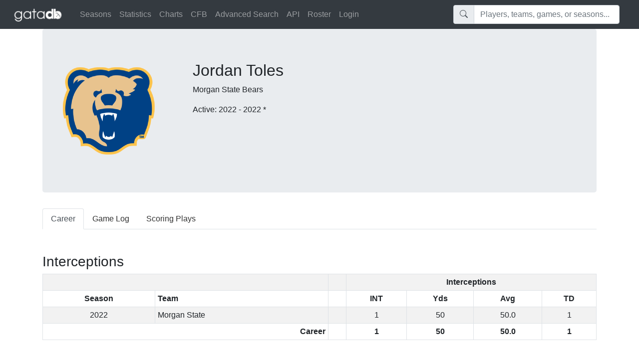

--- FILE ---
content_type: text/html; charset=UTF-8
request_url: https://gatadb.com/player/5894
body_size: 6440
content:
<!DOCTYPE html><html xmlns="http://www.w3.org/1999/xhtml" xmlns:og="http://ogp.me/ns#"><head><title>Jordan Toles | Career Stats | GATAdb</title><meta charset="UTF-8"><meta http-equiv="X-UA-Compatible" content="IE=edge"><meta name="viewport" content="width=device-width, initial-scale=1"><meta name="description" content="From Erk Russell to Clay Helton, the most complete collection of Georgia Southern Football historical stats and video."><meta property="og:title" content="Jordan Toles | Career Stats | GATAdb" /><meta property="og:image" content="https://gatadb.com/gfx/teamlogos/gs_logo.png" /><meta property="og:description" content="Jordan Toles Career Statistics" /><link rel="image_src" href="https://gatadb.com/gfx/teamlogos/gs_logo.png" /><link href="/css/signin.css?ver=20231106_124500" rel="stylesheet" type="text/css"><link rel="stylesheet" href="https://cdn.jsdelivr.net/npm/bootstrap@4.6.2/dist/css/bootstrap.min.css" integrity="sha384-xOolHFLEh07PJGoPkLv1IbcEPTNtaed2xpHsD9ESMhqIYd0nLMwNLD69Npy4HI+N" crossorigin="anonymous"><link rel="stylesheet" href="https://cdn.jsdelivr.net/npm/bootstrap-icons@1.11.1/font/bootstrap-icons.css"><link href="/css/custom.css?ver=20231106_124500" rel="stylesheet" type="text/css"><script src="https://code.jquery.com/jquery-3.7.1.min.js" crossorigin="anonymous"></script><script src="https://cdn.jsdelivr.net/npm/bootstrap@4.6.2/dist/js/bootstrap.bundle.min.js" integrity="sha384-Fy6S3B9q64WdZWQUiU+q4/2Lc9npb8tCaSX9FK7E8HnRr0Jz8D6OP9dO5Vg3Q9ct" crossorigin="anonymous"></script><script src="/js/standard.js?ver=20231106_124500" type="text/javascript"></script></head><body><nav class="navbar navbar-expand-lg navbar-dark bg-dark"><a class="navbar-brand brand-link" href="/"><img src="/gfx/gatadb_logo_white.png" style="height: 30px;"></a><button class="navbar-toggler" type="button" data-toggle="collapse" data-target="#navBarContent" aria-controls="navBarContent" aria-expanded="false" aria-label="Toggle navigation"><span class="navbar-toggler-icon"></span></button><div class="collapse navbar-collapse" id="navBarContent"><ul class="navbar-nav mr-auto"><li class="nav-item"><a class="nav-link" href="/seasons/">Seasons</a></li><li class="nav-item"><a class="nav-link" href="/reports/">Statistics</a></li><li class="nav-item"><a class="nav-link" href="/charts/">Charts</a></li><li class="nav-item"><a class="nav-link" href="/cfb/">CFB</a></li><li class="nav-item"><a class="nav-link" href="/advancedsearch/">Advanced Search</a></li><li class="nav-item"><a class="nav-link" href="/api/docs/">API</a></li><li class="nav-item"><a class="nav-link" href="/roster/">Roster</a></li><li class="nav-item"><a href="#" class="nav-link" data-toggle="modal" data-target="#loginmodal">Login</a></li></ul><div class="my-2 my-lg-0 col-12 col-lg-4"><div class="autocomplete-anchor"><div class="input-group"><div class="input-group-prepend"><span class="input-group-text"><i class="bi bi-search"></i></span></div><input type="text" class="mr-sm-2 form-control autocomplete-quicksearch quicksearch" placeholder="Players, teams, games, or seasons..." name="search_term"></div></div></div></div></nav><div class="container"><div class="jumbotron"><div class="row"><div class="col-3"><img src="/gfx/teamlogos/2415-200x200.png"></div><div class="col-7"><h2>Jordan Toles</h2><p>Morgan State Bears</p><p>Active: 2022 - 2022 <span title="best guess">*</span></p><p></p></div><div class="col-2 text-right"></div></div></div><ul class="nav nav-tabs"><li role="presentation" class="nav-item"><a href="/player/5894/career/" class="nav-link active">Career</a></li><li role="presentation" class="nav-item"><a href="/player/5894/gamelog/" class="nav-link ">Game Log</a></li><li role="presentation" class="nav-item"><a href="/player/5894/scoringplays/" class="nav-link ">Scoring Plays</a></li></ul><br><br><div class="row"><div class="col-12"><h3>Interceptions</h3><table class="table table-striped table-sm table-hover table-bordered"><tr><th colspan="3"></th><th></th><th colspan="4" class="text-center">Interceptions</th></tr><tr><th class="text-center">Season</th><th colspan="2">Team</th><th></th><th class="text-center">INT</th><th class="text-center">Yds</th><th class="text-center">Avg</th><th class="text-center">TD</th></tr><tr><td class="text-center">2022</td><td colspan="2">Morgan State</td><td></td><td class="text-center">1</td><td class="text-center">50</td><td class="text-center">50.0</td><td class="text-center">1</td></tr><tr><th colspan="3" class="text-right">Career<th></th><th class="text-center">1</th><th class="text-center">50</th><th class="text-center">50.0</th><th class="text-center">1</th></tr></table><br></div></div></div><div id="loginmodal" class="modal fade" role="dialog"><div class="modal-dialog"><div class="modal-content"><form class="form-signin dead-form"><div class="form-group"><h2 class="form-signin-heading">Please sign in</h2><label for="inputEmail" class="sr-only">Email address</label><input type="email" name="email" id="inputEmail" class="form-control" placeholder="Email address" required autofocus><label for="inputPassword" class="sr-only">Password</label><input type="password" name="pass" id="inputPassword" class="form-control" placeholder="Password" required><input type="hidden" name="a" value="login">New here? <span class="span-link create-account-link">Create an account!</span><div class="error-message alert alert-danger hiddenrow"></div><button class="btn btn-lg btn-primary btn-block" type="submit">Sign in</button></div></form><div class="create-account-div hiddenrow"><div><hr></div><form class="form-signin dead-form"><div class="form-group"><h2 class="form-signin-heading">Create an account</h2><label for="inputEmail" class="sr-only">Email address</label><input type="email" name="email" id="inputEmail" class="form-control" placeholder="Email address" required autofocus><label for="inputAlias" class="sr-only">Alias</label><input type="text" name="alias" id="inputAlias" class="form-control" placeholder="Username" required><label for="inputPassword" class="sr-only">Password</label><input type="password" name="pass" id="inputPassword" class="form-control" placeholder="Password" required><input type="hidden" name="a" value="create_user_account"><div class="error-message alert alert-danger hiddenrow"></div><button class="btn btn-lg btn-primary btn-block" type="submit">Create Account</button></div></form></div></div></div></div></body></html>

--- FILE ---
content_type: text/css
request_url: https://gatadb.com/css/custom.css?ver=20231106_124500
body_size: 2437
content:
@charset "utf-8";

.red-border {
	border: 1px solid red;
}

.brand-link {
	color: white !important;
}

/* unvisited link */
a:link:not(.btn) {
    color: #333333;
}

/* visited link */
a:visited:not(.btn) {
    color: #333333;
}

.stripe {
	background-color: rgba(0,0,0,.05);
}

.underline-on-hover:hover{
	text-decoration: underline;
}

.hiddenrow, .hidden {
	display: none;
}

.seasonlink, .gamelink, .bsbgamelink, .teamlink, .playerlink, .span-link, .collapse-header, .sort, .sort-report, .hand {
	cursor: pointer;
}

.result-win, .highlight-green {
	color: #5cb85c;
	font-weight: bold;
}

.highlight-light-green {
	color: #93c47d;
	font-weight: bold;
}

.highlight-orange {
	color: #f0ad4e;
	font-weight: bold;
}

.highlight-light-orange {
	color: #f9cb9c;
	font-weight: bold;
}

.result-loss, .highlight-red {
	color: #d9534f;
	font-weight: bold;
}

.highlight-blue {
	color: #17a2b8;
	font-weight: bold;
}

.highlight-light-blue {
	color: #9fc5e8;
	font-weight: bold;
}

.result-tie {
	font-weight: bold;
}

.xs-font {
	font-size:9pt;
}

.small-font {
	font-size:10pt;
}

.autocomplete-box {
	position: absolute;
	/*border: 1px solid black;
	background: #fff;*/
	z-index: 999;
	cursor: pointer;
}

.yellow-star {
	color: #dbcb19;
}

.label-right {
	text-align: right;
	font-weight: bold;
}

.row-header > td {
	text-align: center;
	text-transform: uppercase;
	font-weight: bold;
	font-size: 0.7em;
}

.row-totals > td {
	text-align: center;
	font-weight: bold;
}

.table-xs > thead > tr > th,
.table-xs > tbody > tr > th,
.table-xs > tfoot > tr > th,
.table-xs > thead > tr > td,
.table-xs > tbody > tr > td,
.table-xs > tfoot > tr > td {
  padding: 2px 4px 2px 4px;
  font-size: 0.9em;
}

.table-xxs > thead > tr > th,
.table-xxs > tbody > tr > th,
.table-xxs > tfoot > tr > th,
.table-xxs > thead > tr > td,
.table-xxs > tbody > tr > td,
.table-xxs > tfoot > tr > td {
  padding: 1px 2px 1px 2px;
  font-size: 0.8em;
}

.form-control-xs {
	font-size: 0.9em;
	padding: 3px;
	height: 30px;
}

.accordion-btn {
	/*color: #333333;
	text-decoration:none;*/
	font-size:10pt;
	color: black;
}

.dimthelightsbackground {
	position: fixed;
	top: 0;
	left: 0;
	z-index: 100;
	width: 100vw;
	height: 100vh;
	background: rgb(0,0,0,0.9);
	backdrop-filter: blur(5px);
	visibility: hidden;
	opacity: 0;
	transition: opacity 0.5s;
}

.dimthelightsvideo {
	position:fixed;
	top: 1vh;
	left: 5vw;
	z-index: 1000;
	width: 90vw;
	max-height: 90vh;
}